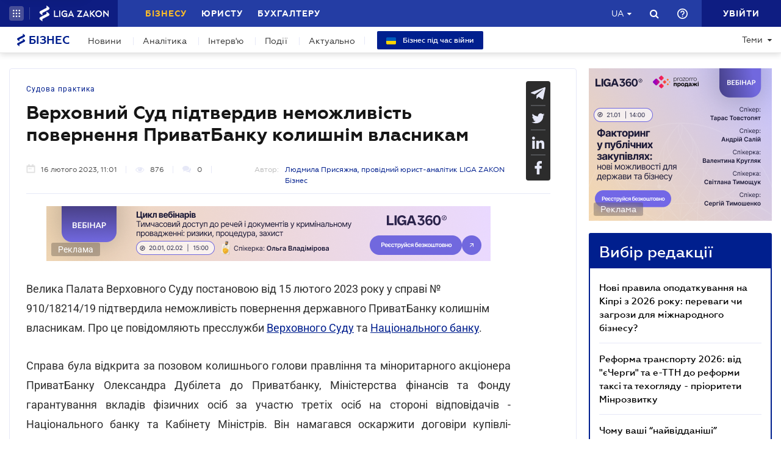

--- FILE ---
content_type: text/javascript
request_url: https://biz.ligazakon.net/js/dist/tooltipTranslate.min.js
body_size: 658
content:
"use strict";var mainToolTipUa={copyPasteSuccess:"Посилання на сторінку скопійовано до буферу",copyPasteError:"При копіюванні виникла помилка, спробуйте пізніше",response_server_error:"Помилка. Наші фахівці працюють над її усуненням. Якщо у вас є питання, можете написати нам лист support@ligazakon.ua",success_add_favorites:'Упішно додано. Перейти до <a href="'.concat(platformaDomain,'/favorites" target="_blank">Обраного</a>'),unauthorized_add_favorites:'Додання до Обраного доступне лише авторизованим користувачам. <a href="'.concat(platformaDomain,"/signinup/auth?referer=").concat(window.location.href,'">Увійти</a>'),save_lz_bookmark:"Вкладки успішно збережені",change_success:"Ваші данні успішно відправлено. Дякуємо!",pin_to_desktop_success:'Сторінка закріплена на Робочий стіл. Перейти до <a href="'.concat(platformaDomain,'/desktop" target="_blank">Робочого столу</a>')},mainToolTipRu={copyPasteSuccess:"Ссылка на страницу скопирована в буфер",copyPasteError:"При копировании возникла ошибка, попробуйте позже",response_server_error:"Ошибка. Наши специалисты работают над ее устранением. Если у вас есть вопросы, можете написать нам письмо support@ligazakon.ua",success_add_favorites:'Успешно добавлено. Перейти в <a href="'.concat(platformaDomain,'/favorites" target="_blank">Избранное</a>'),unauthorized_add_favorites:'Добавление в Избранное доступно только авторизованным пользователям. <a href="'.concat(platformaDomain,"/signinup/auth?referer=").concat(window.location.href,'">Войти</a>'),save_lz_bookmark:"Вкладки успешно сохранены",change_success:"Ваши данные успешно отправлены. Спасибо!",pin_to_desktop_success:'Страница закреплена на Рабочий стол. Перейти к <a href="'.concat(platformaDomain,'/desktop" target="_blank">Рабочему столу</a>')};